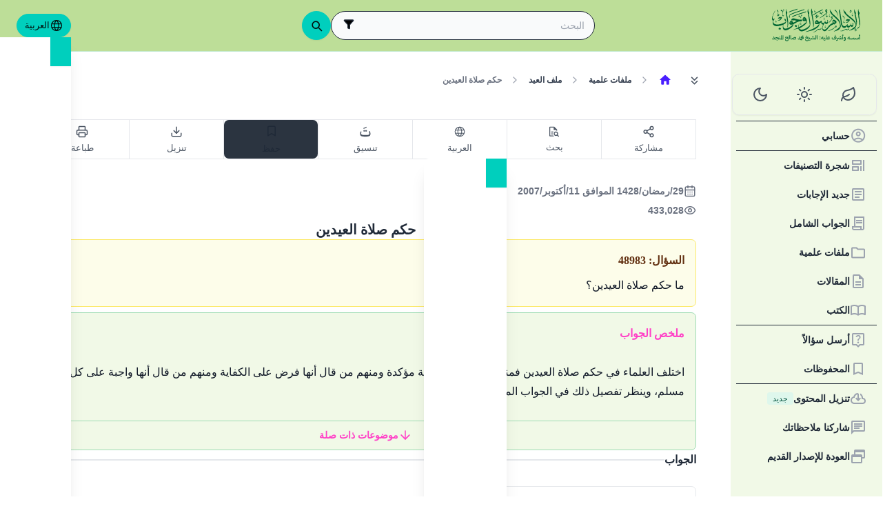

--- FILE ---
content_type: image/svg+xml
request_url: https://files.zadapps.info/m.islamqa.info/next-builds/1.2.332/_next/static/media/Download-ios.c3cde13e.svg
body_size: 6609
content:
<svg width="120" height="40" viewBox="0 0 120 40" fill="none" xmlns="http://www.w3.org/2000/svg">
<g clip-path="url(#clip0_1735_199085)">
<path d="M9.69505 0.00013C9.32835 0.00013 8.96605 0.00013 8.60032 0.00212999C8.29417 0.00412999 7.99046 0.00993997 7.68132 0.01483C7.00986 0.0227344 6.33997 0.0818086 5.67748 0.191539C5.01591 0.303662 4.37506 0.515044 3.77661 0.818537C3.17889 1.1246 2.63274 1.52229 2.15796 1.99719C1.6807 2.47076 1.28286 3.01814 0.979748 3.61828C0.675799 4.21723 0.46504 4.85905 0.35475 5.52159C0.243411 6.1833 0.183499 6.85263 0.17555 7.52359C0.16627 7.83018 0.16529 8.1378 0.1604 8.44444V31.5586C0.16529 31.8691 0.16627 32.1699 0.17555 32.4805C0.183501 33.1514 0.243414 33.8207 0.35475 34.4824C0.464735 35.1453 0.675507 35.7875 0.979748 36.3867C1.28272 36.9849 1.68062 37.5301 2.15796 38.001C2.63094 38.478 3.17744 38.876 3.77661 39.1797C4.37505 39.484 5.01583 39.6967 5.67748 39.8105C6.3401 39.9194 7.00993 39.9785 7.68138 39.9873C7.99046 39.9941 8.29417 39.998 8.60037 39.998C8.96604 40 9.32837 40 9.69505 40H110.295C110.654 40 111.019 40 111.379 39.998C111.684 39.998 111.996 39.9941 112.301 39.9873C112.971 39.9789 113.639 39.9198 114.301 39.8105C114.964 39.6959 115.608 39.4833 116.209 39.1797C116.808 38.8758 117.354 38.4779 117.826 38.001C118.302 37.5282 118.701 36.9835 119.008 36.3867C119.31 35.7871 119.518 35.145 119.627 34.4824C119.738 33.8207 119.8 33.1515 119.812 32.4805C119.816 32.1699 119.816 31.8691 119.816 31.5586C119.824 31.1953 119.824 30.834 119.824 30.4648V9.53623C119.824 9.17002 119.824 8.80674 119.816 8.44444C119.816 8.1378 119.816 7.83018 119.812 7.52355C119.8 6.85253 119.738 6.18335 119.627 5.52155C119.518 4.8594 119.309 4.21762 119.008 3.61824C118.39 2.41532 117.412 1.43615 116.209 0.818447C115.608 0.515697 114.964 0.30437 114.301 0.191449C113.64 0.0812324 112.971 0.0221376 112.301 0.01469C111.996 0.00980997 111.684 0.00394999 111.379 0.00199999C111.019 0 110.654 0 110.295 0" fill="#A6A6A6"/>
<path d="M111.374 0.875244L112.287 0.887944C112.91 0.895343 113.531 0.949694 114.145 1.05053C114.727 1.14922 115.29 1.33386 115.816 1.59838C116.854 2.13323 117.699 2.9794 118.231 4.0183C118.492 4.53781 118.672 5.09374 118.767 5.66722C118.87 6.29122 118.928 6.92196 118.94 7.55442C118.943 7.83762 118.943 8.14182 118.943 8.44456C118.951 8.81956 118.951 9.17649 118.951 9.53635V30.4649C118.951 30.8282 118.951 31.1827 118.943 31.5401C118.943 31.8653 118.943 32.1632 118.939 32.4698C118.928 33.091 118.871 33.7105 118.768 34.3233C118.675 34.9044 118.493 35.4676 118.228 35.9933C117.965 36.5057 117.622 36.9734 117.213 37.379C116.804 37.7928 116.332 38.1381 115.813 38.4015C115.288 38.6675 114.726 38.8529 114.145 38.9513C113.527 39.0523 112.903 39.1068 112.276 39.1144C111.983 39.1212 111.677 39.1251 111.379 39.1251L110.295 39.1271L8.60525 39.1251C8.30057 39.1251 8.00325 39.1212 7.70097 39.1144C7.07475 39.1063 6.45 39.0517 5.83183 38.9513C5.25542 38.852 4.69704 38.6674 4.1751 38.4034C3.65794 38.1416 3.18625 37.7984 2.7781 37.3868C2.36404 36.9801 2.01932 36.5084 1.75759 35.9903C1.49298 35.4689 1.30986 34.91 1.2146 34.3331C1.11172 33.7133 1.05606 33.0865 1.0481 32.4581C1.04176 32.2472 1.03345 31.545 1.03345 31.545V8.44456C1.03345 8.44456 1.0423 7.75315 1.04815 7.55002C1.05577 6.92271 1.11111 6.29688 1.21368 5.67796C1.30912 5.09948 1.49238 4.53898 1.75713 4.01586C2.01789 3.49816 2.3607 3.02606 2.77227 2.61787C3.18338 2.20583 3.65657 1.86083 4.17461 1.59545C4.69535 1.33234 5.25268 1.14898 5.82792 1.05151C6.44812 0.95008 7.07504 0.89524 7.70343 0.887454L8.60574 0.875244" fill="black"/>
<path d="M107.419 20.3008C107.43 19.4662 107.652 18.6478 108.064 17.9218C108.476 17.1959 109.065 16.5859 109.776 16.1488C109.324 15.5036 108.728 14.9727 108.035 14.5981C107.342 14.2236 106.572 14.0157 105.785 13.9911C104.105 13.8148 102.477 14.9959 101.622 14.9959C100.749 14.9959 99.4319 14.0086 98.0131 14.0378C97.0955 14.0674 96.2011 14.3343 95.4172 14.8123C94.6334 15.2904 93.9867 15.9633 93.5402 16.7656C91.6062 20.1141 93.0488 25.0351 94.9014 27.7417C95.8283 29.0671 96.9116 30.5475 98.329 30.495C99.7161 30.4375 100.234 29.6105 101.908 29.6105C103.567 29.6105 104.053 30.495 105.499 30.4616C106.988 30.4375 107.926 29.1304 108.82 27.7925C109.486 26.8481 109.998 25.8044 110.338 24.7C109.474 24.3343 108.736 23.7221 108.217 22.9398C107.698 22.1575 107.42 21.2397 107.419 20.3008Z" fill="white"/>
<path d="M104.687 12.2111C105.499 11.2369 105.899 9.98469 105.802 8.72046C104.562 8.85068 103.417 9.44324 102.594 10.3801C102.192 10.8377 101.884 11.3702 101.688 11.9469C101.492 12.5237 101.411 13.1335 101.451 13.7415C102.071 13.7478 102.684 13.6134 103.245 13.3483C103.806 13.0833 104.299 12.6944 104.687 12.2111Z" fill="white"/>
<path d="M17.3584 27.1397H12.625L11.4883 30.4961H9.4834L13.9668 18.0781H16.0498L20.5332 30.4961H18.4941L17.3584 27.1397ZM13.1152 25.5909H16.8672L15.0176 20.1436H14.9659L13.1152 25.5909Z" fill="white"/>
<path d="M30.2158 25.9697C30.2158 28.7832 28.71 30.5908 26.4375 30.5908C25.8618 30.6209 25.2893 30.4883 24.7856 30.2081C24.2818 29.928 23.867 29.5117 23.5889 29.0068H23.5459V33.4912H21.6875V21.4423H23.4863V22.9482H23.5205C23.8114 22.4457 24.2332 22.0315 24.7408 21.7497C25.2484 21.4679 25.823 21.3289 26.4033 21.3476C28.7012 21.3476 30.2158 23.164 30.2158 25.9697ZM28.3057 25.9697C28.3057 24.1367 27.3584 22.9316 25.9131 22.9316C24.4932 22.9316 23.5381 24.1621 23.5381 25.9697C23.5381 27.7939 24.4932 29.0156 25.9131 29.0156C27.3584 29.0156 28.3057 27.8193 28.3057 25.9697H28.3057Z" fill="white"/>
<path d="M40.1807 25.9697C40.1807 28.7832 38.6749 30.5908 36.4024 30.5908C35.8267 30.6209 35.2542 30.4883 34.7504 30.2082C34.2467 29.928 33.8319 29.5117 33.5538 29.0068H33.5108V33.4912H31.6523V21.4423H33.4512V22.9482H33.4853C33.7763 22.4457 34.198 22.0316 34.7057 21.7497C35.2133 21.4679 35.7878 21.3289 36.3682 21.3476C38.6661 21.3476 40.1807 23.164 40.1807 25.9697ZM38.2706 25.9697C38.2706 24.1367 37.3233 22.9316 35.878 22.9316C34.4581 22.9316 33.503 24.1621 33.503 25.9697C33.503 27.7939 34.4581 29.0156 35.878 29.0156C37.3233 29.0156 38.2706 27.8193 38.2706 25.9697Z" fill="white"/>
<path d="M46.7666 27.0361C46.9043 28.2676 48.1006 29.0761 49.7354 29.0761C51.3018 29.0761 52.4287 28.2676 52.4287 27.1572C52.4287 26.1933 51.749 25.6162 50.1397 25.2207L48.5303 24.833C46.25 24.2822 45.1914 23.2158 45.1914 21.4854C45.1914 19.3428 47.0586 17.8711 49.71 17.8711C52.334 17.8711 54.1328 19.3428 54.1934 21.4854H52.3174C52.2051 20.2461 51.1807 19.4981 49.6836 19.4981C48.1865 19.4981 47.1621 20.2549 47.1621 21.3565C47.1621 22.2344 47.8164 22.751 49.417 23.1465L50.7852 23.4824C53.333 24.0849 54.3916 25.1084 54.3916 26.9248C54.3916 29.248 52.541 30.7031 49.5977 30.7031C46.8438 30.7031 44.9844 29.2822 44.8643 27.0361L46.7666 27.0361Z" fill="white"/>
<path d="M58.4023 19.2998V21.4424H60.124V22.9141H58.4023V27.9053C58.4023 28.6807 58.747 29.042 59.5039 29.042C59.7083 29.0384 59.9123 29.0241 60.1152 28.999V30.4619C59.7749 30.5255 59.4291 30.5543 59.083 30.5478C57.25 30.5478 56.5351 29.8593 56.5351 28.1035V22.9141H55.2188V21.4424H56.5352V19.2998H58.4023Z" fill="white"/>
<path d="M61.1211 25.9697C61.1211 23.1211 62.7988 21.3311 65.415 21.3311C68.04 21.3311 69.71 23.1211 69.71 25.9697C69.71 28.8262 68.0488 30.6084 65.415 30.6084C62.7822 30.6084 61.1211 28.8262 61.1211 25.9697ZM67.8164 25.9697C67.8164 24.0156 66.9209 22.8623 65.415 22.8623C63.9092 22.8623 63.0146 24.0244 63.0146 25.9697C63.0146 27.9316 63.9092 29.0762 65.415 29.0762C66.9209 29.0762 67.8164 27.9316 67.8164 25.9697H67.8164Z" fill="white"/>
<path d="M71.2422 21.4425H73.0147V22.9835H73.0577C73.1776 22.5022 73.4595 22.0769 73.8561 21.779C74.2527 21.4811 74.7397 21.3288 75.2354 21.3478C75.4496 21.347 75.6631 21.3703 75.8721 21.4171V23.1554C75.6017 23.0728 75.3197 23.0348 75.0371 23.0431C74.7671 23.0321 74.498 23.0797 74.2481 23.1826C73.9983 23.2855 73.7737 23.4412 73.5897 23.6391C73.4057 23.837 73.2667 24.0724 73.1823 24.329C73.0979 24.5857 73.07 24.8576 73.1006 25.1261V30.4962H71.2422L71.2422 21.4425Z" fill="white"/>
<path d="M84.4402 27.8369C84.1902 29.4805 82.5896 30.6084 80.5417 30.6084C77.908 30.6084 76.2732 28.8437 76.2732 26.0127C76.2732 23.1729 77.9168 21.3311 80.4636 21.3311C82.9685 21.3311 84.5437 23.0518 84.5437 25.7969V26.4336H78.1492V26.5459C78.1197 26.8791 78.1614 27.2148 78.2716 27.5306C78.3817 27.8464 78.5579 28.1352 78.7882 28.3778C79.0186 28.6203 79.2979 28.8111 79.6076 28.9374C79.9174 29.0637 80.2504 29.1226 80.5847 29.1103C81.0239 29.1515 81.4646 29.0498 81.8413 28.8203C82.218 28.5909 82.5106 28.246 82.6755 27.8369L84.4402 27.8369ZM78.158 25.1348H82.6843C82.7002 24.8493 82.6597 24.5635 82.5652 24.2936C82.4706 24.0238 82.3238 23.7752 82.1332 23.5621C81.9426 23.349 81.7118 23.1755 81.4542 23.0516C81.1965 22.9276 80.9169 22.8557 80.6314 22.8398C80.5756 22.8367 80.5196 22.8357 80.4636 22.8369C80.1626 22.8351 79.8643 22.8926 79.5855 23.0061C79.3067 23.1197 79.0531 23.287 78.839 23.4985C78.6249 23.7101 78.4545 23.9618 78.3377 24.2391C78.2209 24.5165 78.1598 24.8142 78.158 25.1152C78.158 25.1217 78.1579 25.1283 78.158 25.1348Z" fill="white"/>
<path d="M53.9543 16.0836H53.301C52.029 16.0836 50.6873 15.8224 50.6873 14.0621C50.7726 13.2706 50.9539 12.4924 51.2273 11.7448L52.0725 11.9713L51.9504 12.3634C51.7696 12.9149 51.6499 13.4845 51.5934 14.0621C51.5934 15.2731 52.7521 15.2731 53.5363 15.2731H54.0851C54.4772 15.2731 55.0173 15.1163 55.0173 14.6197V11.1783H55.9499V13.7574C56.1508 13.8427 56.3675 13.8841 56.5856 13.879H56.9079V14.6808H56.5856C56.3702 14.6793 56.1562 14.6471 55.9499 14.5851V14.7071C55.95 15.1598 55.6013 16.0836 53.9543 16.0836ZM53.4231 10.2374C53.3135 10.2316 53.208 10.1938 53.1195 10.1288C53.0311 10.0637 52.9637 9.97419 52.9255 9.87126C52.8874 9.76833 52.8802 9.65648 52.9048 9.54951C52.9295 9.44254 52.9849 9.34511 53.0642 9.26924C53.1435 9.19337 53.2433 9.14238 53.3513 9.12254C53.4593 9.1027 53.5707 9.11489 53.6718 9.15761C53.7729 9.20032 53.8593 9.27169 53.9204 9.36292C53.9814 9.45415 54.0145 9.56125 54.0154 9.67102C54.0194 9.81756 53.965 9.95969 53.8642 10.0661C53.7634 10.1726 53.6245 10.2346 53.4779 10.2386C53.4596 10.2391 53.4414 10.2387 53.4231 10.2374V10.2374Z" fill="white"/>
<path d="M57.9602 13.8791C57.8528 13.4965 57.8028 13.1001 57.8117 12.7028C57.7842 12.44 57.8129 12.1745 57.8959 11.9237C57.9789 11.6729 58.1143 11.4426 58.2931 11.2481C58.4719 11.0537 58.6901 10.8995 58.933 10.7958C59.176 10.6921 59.4382 10.6412 59.7024 10.6466C60.9397 10.6466 61.4192 11.6574 61.4192 12.86C61.4192 13.7487 61.1052 14.9508 59.8943 14.9508C59.495 14.9123 59.1025 14.8215 58.7268 14.6808H56.7488V13.8791L57.9602 13.8791ZM58.9011 13.9142C59.1971 14.0394 59.5124 14.1131 59.8332 14.132C60.3732 14.132 60.5217 13.4435 60.5217 12.8336C60.5217 12.2501 60.3562 11.4137 59.6501 11.4137C59.0144 11.4137 58.7356 12.006 58.7356 12.7555C58.7237 13.1484 58.7797 13.5404 58.9011 13.9142V13.9142Z" fill="white"/>
<path d="M67.5681 16.0837H66.9148C65.6423 16.0837 64.3005 15.8225 64.3005 14.0623C64.3861 13.2708 64.5674 12.4926 64.8405 11.7449L65.6862 11.9714L65.5642 12.3635C65.3832 12.915 65.2633 13.4846 65.2067 14.0622C65.2067 15.2732 66.3659 15.2732 67.1501 15.2732H67.6989C68.0905 15.2732 68.6306 15.1164 68.6306 14.6199V8.80835H69.5632V13.7576C69.7641 13.8428 69.9808 13.8842 70.1989 13.8791H70.5212V14.6809H70.1989C69.9836 14.6793 69.7695 14.6471 69.5632 14.5852V14.7072C69.5632 15.1599 69.2146 16.0837 67.5681 16.0837Z" fill="white"/>
<path d="M73.656 10.6907V13.1389C73.656 14.1755 73.0369 14.6809 71.8083 14.6809H70.3621V13.8792H71.7742C72.5144 13.8792 72.7146 13.5569 72.7146 13.0081V10.6907H73.656ZM71.321 16.6326C71.2114 16.6267 71.1059 16.5888 71.0176 16.5237C70.9292 16.4586 70.8618 16.369 70.8238 16.2661C70.7857 16.1631 70.7785 16.0513 70.8032 15.9444C70.8279 15.8374 70.8833 15.74 70.9627 15.6642C71.0421 15.5884 71.1419 15.5374 71.2498 15.5176C71.3578 15.4978 71.4692 15.51 71.5703 15.5528C71.6714 15.5955 71.7578 15.6669 71.8188 15.7581C71.8798 15.8493 71.9128 15.9564 71.9138 16.0662C71.9159 16.1434 71.9018 16.2202 71.8724 16.2916C71.843 16.3631 71.7989 16.4275 71.7431 16.4809C71.6872 16.5343 71.6208 16.5753 71.5481 16.6015C71.4754 16.6276 71.3981 16.6382 71.321 16.6326H71.321ZM72.7849 16.6326C72.6752 16.6268 72.5697 16.5891 72.4812 16.5241C72.3927 16.4591 72.3252 16.3696 72.287 16.2667C72.2487 16.1638 72.2415 16.0519 72.2661 15.9449C72.2906 15.8379 72.346 15.7404 72.4253 15.6645C72.5046 15.5886 72.6044 15.5376 72.7124 15.5177C72.8204 15.4978 72.9318 15.51 73.033 15.5527C73.1341 15.5954 73.2206 15.6668 73.2816 15.758C73.3427 15.8492 73.3758 15.9564 73.3767 16.0662C73.3807 16.2127 73.3263 16.3548 73.2255 16.4613C73.1247 16.5677 72.9857 16.6298 72.8392 16.6338C72.8211 16.6342 72.803 16.6339 72.7849 16.6326H72.7849Z" fill="white"/>
<path d="M74.3511 15.9879C74.4839 16.0042 74.6176 16.0129 74.7514 16.0138C75.519 16.0138 75.9018 15.5695 75.9018 14.672V11.1696H76.8432V13.879H77.7056V14.6808H76.8345C76.8448 15.2748 76.6299 15.8507 76.2329 16.2926C75.8094 16.6469 75.2689 16.8303 74.7173 16.8068C74.519 16.8036 74.3211 16.7891 74.1245 16.7633L74.3511 15.9879ZM76.3286 10.3244C76.219 10.3184 76.1135 10.2806 76.0252 10.2155C75.9368 10.1504 75.8694 10.0608 75.8314 9.95788C75.7933 9.85494 75.7861 9.74311 75.8108 9.63616C75.8355 9.52922 75.891 9.43183 75.9703 9.356C76.0497 9.28018 76.1495 9.22923 76.2574 9.20943C76.3654 9.18962 76.4768 9.20184 76.5779 9.24457C76.679 9.28729 76.7654 9.35867 76.8264 9.44989C76.8874 9.54111 76.9204 9.64819 76.9214 9.75795C76.9235 9.83518 76.9095 9.91201 76.8801 9.98347C76.8507 10.0549 76.8066 10.1194 76.7508 10.1728C76.6949 10.2262 76.6285 10.2673 76.5558 10.2934C76.483 10.3195 76.4057 10.33 76.3286 10.3244Z" fill="white"/>
<path d="M80.7973 14.6808C80.4216 14.6691 80.0543 14.5675 79.726 14.3844C79.275 14.6259 78.7627 14.729 78.2534 14.6808H77.5474V13.879H78.3062C79.02 13.879 79.1597 13.7658 79.1597 13.2433V10.6906H80.0923V13.7223C80.3122 13.828 80.5534 13.8817 80.7974 13.879H81.3814V14.6808L80.7973 14.6808ZM79.5864 9.81899C79.4768 9.81307 79.3713 9.77523 79.283 9.71011C79.1946 9.64499 79.1272 9.55544 79.0891 9.45251C79.0511 9.34957 79.0439 9.23774 79.0686 9.13079C79.0933 9.02385 79.1487 8.92646 79.2281 8.85063C79.3074 8.77481 79.4072 8.72386 79.5152 8.70405C79.6232 8.68425 79.7346 8.69647 79.8357 8.7392C79.9368 8.78192 80.0231 8.85329 80.0842 8.94452C80.1452 9.03574 80.1782 9.14282 80.1792 9.25258C80.1813 9.32981 80.1672 9.40664 80.1379 9.4781C80.1085 9.54956 80.0644 9.61406 80.0086 9.66744C79.9527 9.72082 79.8863 9.76189 79.8136 9.78799C79.7408 9.81409 79.6634 9.82465 79.5864 9.81899Z" fill="white"/>
<path d="M83.6108 10.6906V13.1388C83.6108 14.1754 82.9927 14.6808 81.7641 14.6808H81.2231V13.879H81.729C82.4692 13.879 82.6694 13.5568 82.6694 13.008V10.6906H83.6108ZM82.2251 9.81899C82.1155 9.81307 82.01 9.77523 81.9217 9.71011C81.8333 9.64499 81.7659 9.55544 81.7279 9.45251C81.6898 9.34957 81.6826 9.23774 81.7073 9.13079C81.732 9.02385 81.7874 8.92646 81.8668 8.85063C81.9461 8.77481 82.046 8.72386 82.1539 8.70405C82.2619 8.68425 82.3733 8.69647 82.4744 8.7392C82.5755 8.78192 82.6618 8.85329 82.7229 8.94452C82.7839 9.03574 82.8169 9.14282 82.8179 9.25258C82.82 9.32981 82.8059 9.40664 82.7766 9.4781C82.7472 9.54956 82.7031 9.61406 82.6473 9.66744C82.5914 9.72082 82.525 9.76189 82.4523 9.78799C82.3795 9.81409 82.3021 9.82465 82.2251 9.81899ZM83.689 9.81899C83.5794 9.81307 83.4739 9.77523 83.3855 9.71011C83.2972 9.64499 83.2298 9.55544 83.1917 9.45251C83.1536 9.34957 83.1465 9.23774 83.1712 9.13079C83.1959 9.02385 83.2513 8.92646 83.3307 8.85063C83.41 8.77481 83.5098 8.72386 83.6178 8.70405C83.7257 8.68425 83.8371 8.69647 83.9382 8.7392C84.0393 8.78192 84.1257 8.85329 84.1868 8.94452C84.2478 9.03574 84.2808 9.14282 84.2817 9.25258C84.2839 9.32981 84.2698 9.40664 84.2404 9.4781C84.2111 9.54956 84.167 9.61406 84.1111 9.66744C84.0553 9.72082 83.9888 9.76189 83.9161 9.78799C83.8434 9.81409 83.766 9.82465 83.689 9.81899Z" fill="white"/>
</g>
<defs>
<clipPath id="clip0_1735_199085">
<rect width="119.664" height="40" fill="white" transform="translate(0.1604)"/>
</clipPath>
</defs>
</svg>
